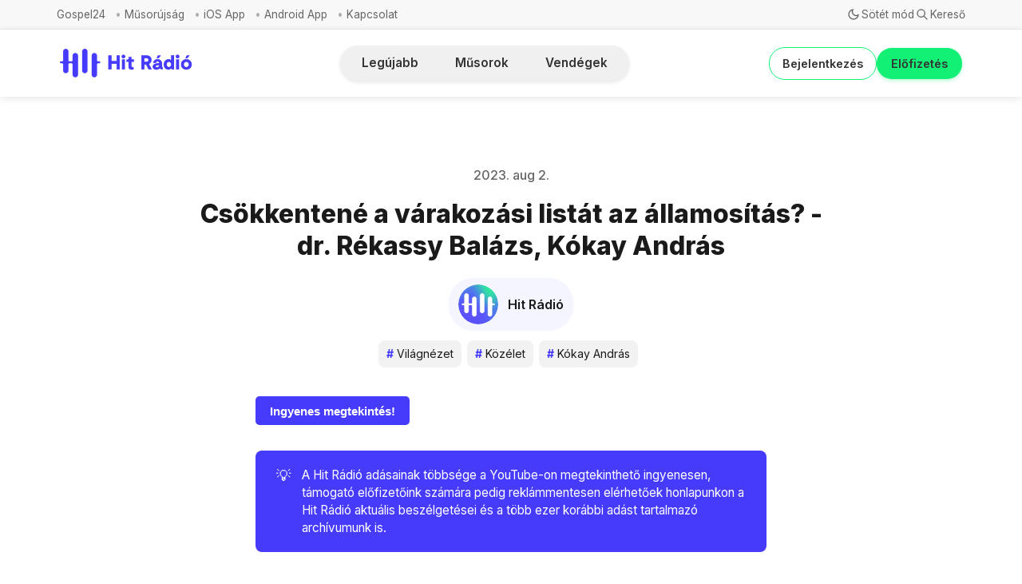

--- FILE ---
content_type: text/html; charset=utf-8
request_url: https://hitradio.hu/csokkentene-a-varakozasi-listat-az-allamositas-dr-rekassy-balazs-kokay-andras/
body_size: 10788
content:
<!DOCTYPE html>
<html lang="hu">
  <head>
    <meta charset="utf-8">
    <meta http-equiv="X-UA-Compatible" content="IE=edge">

    <title>Csökkentené a várakozási listát az államosítás? - dr. Rékassy Balázs, Kókay András</title>

    <meta name="HandheldFriendly" content="True" />
    <meta name="viewport" content="width=device-width, initial-scale=1.0" />
    

    <link rel="preload" href="/assets/dist/app.min.js?v=783d5fb4cb" as="script">
    <link rel="preload" href="/assets/dist/app.min.css?v=783d5fb4cb" as="style">
    <link rel="preconnect" href="https://fonts.googleapis.com">
    <link rel="preconnect" href="https://fonts.gstatic.com" crossorigin>
    <link rel="preload stylesheet" href="https://fonts.googleapis.com/css2?family=Inter:wght@300;400;500;600;700;800&display=swap" 
          as="style" onload="this.onload=null;this.rel='stylesheet'" crossorigin>

    <noscript>
      <link href="https://fonts.googleapis.com/css2?family=Inter:wght@300;400;500;600;700;800&display=swap" rel="stylesheet">
    </noscript>

    <style>
		@font-face {
			font-family: 'PPNeueCorp-CompactUltrabold';
			src: url('/assets/fonts/PPNeueCorp-CompactUltrabold.otf?v=783d5fb4cb') format('opentype');
		}

      body { 
        --font-sans: var(--gh-font-body, 'Inter')
      }
      body h1,body h2,body h3,body h4,body h5,body h6 { font-family: var(--gh-font-heading, 'Inter'); }
	  
	.btn--accent {
		color: white !important;
	}
	
	.btn--primary {
		color: white !important;
	}
	
	.hero__img {
		display: none !important;
	}
	
	.hero__figure img {
		display: none !important;
		width: 100%;
	}
	
    </style>

    <script async defer src="/assets/dist/app.min.js?v=783d5fb4cb"></script>
    <script async defer src="/assets/js/dropdown-fix.js?v=783d5fb4cb"></script>

    <link rel="stylesheet" type="text/css" href="/assets/dist/app.min.css?v=783d5fb4cb" />
    <link rel="stylesheet" type="text/css" href="/assets/css/new-header.css?v=783d5fb4cb" />
    <link rel="stylesheet" type="text/css" href="/assets/css/sidebar-custom.css?v=783d5fb4cb" />
    <link rel="stylesheet" type="text/css" href="/assets/css/components/musorok-page.css?v=783d5fb4cb" />
    <link rel="stylesheet" type="text/css" href="/assets/css/nav-custom.css?v=783d5fb4cb" />
    <link rel="stylesheet" type="text/css" href="/assets/css/main-spacing.css?v=783d5fb4cb" />
    <link rel="stylesheet" type="text/css" href="/assets/css/components/visibility-indicators.css?v=783d5fb4cb" />
    <link rel="stylesheet" type="text/css" href="/assets/css/components/hitelet-page.css?v=783d5fb4cb" />
    <link rel="stylesheet" type="text/css" href="/assets/css/mobile-layout.css?v=783d5fb4cb" />
    <link rel="stylesheet" type="text/css" href="/assets/css/multi-author.css?v=783d5fb4cb" />
    <link rel="stylesheet" type="text/css" href="/assets/css/notification-fix.css?v=783d5fb4cb" />
    <link rel="stylesheet" type="text/css" href="/assets/css/components/benefit-boxes.css?v=783d5fb4cb" />
    <link rel="stylesheet" type="text/css" href="/assets/css/footer-custom.css?v=783d5fb4cb" />
    <link rel="stylesheet" type="text/css" href="/assets/css/load-more-button.css?v=783d5fb4cb" />
    <link rel="stylesheet" type="text/css" href="/assets/css/custom-author-element.css?v=783d5fb4cb" />
    <link rel="stylesheet" type="text/css" href="/assets/css/post-access-cta-custom.css?v=783d5fb4cb" />
    <link rel="stylesheet" type="text/css" href="/assets/css/single-column-post-card.css?v=783d5fb4cb" />
    <link rel="stylesheet" type="text/css" href="/assets/css/tag-hero.css?v=783d5fb4cb" />

    <!--cssential--><style></style><!--/cssential-->

    <script>
  // Basic Config
  let CONFIG = {
    GHOST_URL: `https://hitradio.hu`, 
    GHOST_KEY: ``,
    GHOST_SEARCH_IN_CONTENT: false,
    GHOST_VERSION: 'v5.0',
    GHOST_SEARCH_LIMIT: 8,
    DEFAULT_COLOR_SCHEME: `System`,
    ENABLE_FLOATING_HEADER: !!``,
    ENABLE_IMAGE_LIGHTBOX: !!`true`,
    OPEN_LINKS_IN_NEW_TAB: !!``,
    ENABLE_PWA: false, /* Enable PWA - Progressive Web App */
    DISQUS_SHORTNAME: 'biron-demo', /* Replace 'biron-demo' with your disqus account shortname */
    COVE_ID: 'ab54ff64f87b5164490617011224d5f9' /* To use Cove, replace the below id with your cove publication id*/
  }
</script>

<style>
  :root {
    --global-theme-notifications: flex; /* flex/none */
    --global-intro-bg: var(--color-primary); /* you can add your own color */
    --global-theme-toggle: flex; /* flex/none */
    --global-search: flex; /* flex/none */
    --global-search-by-tag: flex; /* flex/none */
    --global-max-width: 1280px; /* site max width */
    --global-content-width: 40rem; /* post-content-width */
    --global-radius: 5px; /* default radius */
    --global-gallery-gap: 0.5em; /* Image gallery distance between images */
    --global-hyphens: none; /* none/auto */
    --global-header-position: sticky; /* relative/sticky */
    --global-header-height: 80px;
    --global-progress-bar: visible; /* visible/hidden */
    --global-scroll-top: hidden; /* visible/hidden */
    --global-content-preview-fading: 0%; /* 80%-100% for fading effect */
    --global-announcement-height: 60px;
    --color-secondary: #e052a5;
  }
</style>

    <script>
  // Dark/Light Theme Handling
  let preferredTheme; 
  if (CONFIG.DEFAULT_COLOR_SCHEME.toLowerCase() === 'system') {
    const preferredColorScheme = 
    ( window.matchMedia 
      && window.matchMedia('(prefers-color-scheme: dark)').matches
    ) 
    ? 'dark' 
    : 'light'
    preferredTheme = localStorage.getItem('USER_COLOR_SCHEME') || preferredColorScheme;
  } else {
    preferredTheme = localStorage.getItem('USER_COLOR_SCHEME') || CONFIG.DEFAULT_COLOR_SCHEME.toLowerCase();
  }
  document.documentElement.setAttribute('data-color-scheme', preferredTheme);

  // Newsletter overlay
  let userIntroPreference = localStorage.getItem('USER_INTRO');
  if (userIntroPreference) {
    document.documentElement.setAttribute('data-intro', userIntroPreference);
  }
  
  // Global values needed
  let GLOBAL = {
    CURRENT_PAGE: parseInt('') || 1,
    NEXT_PAGE: parseInt('') || 2,
    NEXT_PAGE_LINK: '',
    MAX_PAGES: parseInt('') || 1, 
    LAST_PAGE: parseInt('') === parseInt(''),
    POSTS_PER_PAGE: parseInt('20') || 20,
    SCROLL_POS: 0
  }
</script>    

    <meta name="description" content="A Hit Rádió vendége volt dr. Rékassy Balázs egészségügyi szakközgazdász és Kókay András a Pozitron-Diagnosztika Kft. ügyvezetője.">
    <link rel="icon" href="https://hitradio.hu/content/images/size/w256h256/2025/10/fbbec2b9-75bb-457f-a963-922568d63fcf.jpeg" type="image/jpeg">
    <link rel="canonical" href="https://hitradio.hu/csokkentene-a-varakozasi-listat-az-allamositas-dr-rekassy-balazs-kokay-andras/">
    <meta name="referrer" content="no-referrer-when-downgrade">
    
    <meta property="og:site_name" content="Hit Rádió">
    <meta property="og:type" content="article">
    <meta property="og:title" content="Csökkentené a várakozási listát az államosítás? - dr. Rékassy Balázs, Kókay András">
    <meta property="og:description" content="A Hit Rádió vendége volt dr. Rékassy Balázs egészségügyi szakközgazdász és Kókay András a Pozitron-Diagnosztika Kft. ügyvezetője.">
    <meta property="og:url" content="https://hitradio.hu/csokkentene-a-varakozasi-listat-az-allamositas-dr-rekassy-balazs-kokay-andras/">
    <meta property="og:image" content="https://hitradio.hu/content/images/2023/08/egeszseguygcov.jpg">
    <meta property="article:published_time" content="2023-08-02T09:15:00.000Z">
    <meta property="article:modified_time" content="2023-08-03T11:10:37.000Z">
    <meta property="article:tag" content="Világnézet">
    <meta property="article:tag" content="Közélet">
    <meta property="article:tag" content="Kókay András">
    <meta property="article:tag" content="Dr. Rékassy Balázs">
    <meta property="article:tag" content="Varga Zoltán">
    <meta property="article:tag" content="CT">
    <meta property="article:tag" content="Egészségügy">
    <meta property="article:tag" content="Videók">
    <meta property="article:tag" content="Közélet és gazdaság">
    
    <meta property="article:publisher" content="https://www.facebook.com/hitradio.hu">
    <meta name="twitter:card" content="summary_large_image">
    <meta name="twitter:title" content="Csökkentené a várakozási listát az államosítás? - dr. Rékassy Balázs, Kókay András">
    <meta name="twitter:description" content="A Hit Rádió vendége volt dr. Rékassy Balázs egészségügyi szakközgazdász és Kókay András a Pozitron-Diagnosztika Kft. ügyvezetője.">
    <meta name="twitter:url" content="https://hitradio.hu/csokkentene-a-varakozasi-listat-az-allamositas-dr-rekassy-balazs-kokay-andras/">
    <meta name="twitter:image" content="https://hitradio.hu/content/images/2023/08/egeszseguygcov.jpg">
    <meta name="twitter:label1" content="Written by">
    <meta name="twitter:data1" content="Hit Rádió">
    <meta name="twitter:label2" content="Filed under">
    <meta name="twitter:data2" content="Világnézet, Közélet, Kókay András, Dr. Rékassy Balázs, Varga Zoltán, CT, Egészségügy, Videók, Közélet és gazdaság">
    <meta name="twitter:site" content="@hitradiohu">
    <meta property="og:image:width" content="1200">
    <meta property="og:image:height" content="674">
    
    <script type="application/ld+json">
{
    "@context": "https://schema.org",
    "@type": "Article",
    "publisher": {
        "@type": "Organization",
        "name": "Hit Rádió",
        "url": "https://hitradio.hu/",
        "logo": {
            "@type": "ImageObject",
            "url": "https://hitradio.hu/content/images/2025/03/Hit_Radio_Logo_2025.png"
        }
    },
    "author": {
        "@type": "Person",
        "name": "Hit Rádió",
        "image": {
            "@type": "ImageObject",
            "url": "https://hitradio.hu/content/images/2025/10/fbbec2b9-75bb-457f-a963-922568d63fcf-1.jpeg",
            "width": 1080,
            "height": 1080
        },
        "url": "https://hitradio.hu/author/hitradio/",
        "sameAs": []
    },
    "headline": "Csökkentené a várakozási listát az államosítás? - dr. Rékassy Balázs, Kókay András",
    "url": "https://hitradio.hu/csokkentene-a-varakozasi-listat-az-allamositas-dr-rekassy-balazs-kokay-andras/",
    "datePublished": "2023-08-02T09:15:00.000Z",
    "dateModified": "2023-08-03T11:10:37.000Z",
    "image": {
        "@type": "ImageObject",
        "url": "https://hitradio.hu/content/images/2023/08/egeszseguygcov.jpg",
        "width": 1200,
        "height": 674
    },
    "keywords": "Világnézet, Közélet, Kókay András, Dr. Rékassy Balázs, Varga Zoltán, CT, Egészségügy, Videók, Közélet és gazdaság",
    "description": "A Hit Rádió vendége volt dr. Rékassy Balázs egészségügyi szakközgazdász és Kókay András a Pozitron-Diagnosztika Kft. ügyvezetője.",
    "mainEntityOfPage": "https://hitradio.hu/csokkentene-a-varakozasi-listat-az-allamositas-dr-rekassy-balazs-kokay-andras/"
}
    </script>

    <meta name="generator" content="Ghost 6.8">
    <link rel="alternate" type="application/rss+xml" title="Hit Rádió" href="https://hitradio.hu/rss/">
    <script defer src="https://cdn.jsdelivr.net/ghost/portal@~2.56/umd/portal.min.js" data-i18n="true" data-ghost="https://hitradio.hu/" data-key="bb9bc9b237a442512d035c3404" data-api="https://hitradio.hu/ghost/api/content/" data-locale="hu" crossorigin="anonymous"></script><style id="gh-members-styles">.gh-post-upgrade-cta-content,
.gh-post-upgrade-cta {
    display: flex;
    flex-direction: column;
    align-items: center;
    font-family: -apple-system, BlinkMacSystemFont, 'Segoe UI', Roboto, Oxygen, Ubuntu, Cantarell, 'Open Sans', 'Helvetica Neue', sans-serif;
    text-align: center;
    width: 100%;
    color: #ffffff;
    font-size: 16px;
}

.gh-post-upgrade-cta-content {
    border-radius: 8px;
    padding: 40px 4vw;
}

.gh-post-upgrade-cta h2 {
    color: #ffffff;
    font-size: 28px;
    letter-spacing: -0.2px;
    margin: 0;
    padding: 0;
}

.gh-post-upgrade-cta p {
    margin: 20px 0 0;
    padding: 0;
}

.gh-post-upgrade-cta small {
    font-size: 16px;
    letter-spacing: -0.2px;
}

.gh-post-upgrade-cta a {
    color: #ffffff;
    cursor: pointer;
    font-weight: 500;
    box-shadow: none;
    text-decoration: underline;
}

.gh-post-upgrade-cta a:hover {
    color: #ffffff;
    opacity: 0.8;
    box-shadow: none;
    text-decoration: underline;
}

.gh-post-upgrade-cta a.gh-btn {
    display: block;
    background: #ffffff;
    text-decoration: none;
    margin: 28px 0 0;
    padding: 8px 18px;
    border-radius: 4px;
    font-size: 16px;
    font-weight: 600;
}

.gh-post-upgrade-cta a.gh-btn:hover {
    opacity: 0.92;
}</style><script async src="https://js.stripe.com/v3/"></script>
    <script defer src="https://cdn.jsdelivr.net/ghost/sodo-search@~1.8/umd/sodo-search.min.js" data-key="bb9bc9b237a442512d035c3404" data-styles="https://cdn.jsdelivr.net/ghost/sodo-search@~1.8/umd/main.css" data-sodo-search="https://hitradio.hu/" data-locale="hu" crossorigin="anonymous"></script>
    
    <link href="https://hitradio.hu/webmentions/receive/" rel="webmention">
    <script defer src="/public/cards.min.js?v=783d5fb4cb"></script>
    <link rel="stylesheet" type="text/css" href="/public/cards.min.css?v=783d5fb4cb">
    <script defer src="/public/member-attribution.min.js?v=783d5fb4cb"></script><style>:root {--ghost-accent-color: #463bfb;}</style>
    <style>
.c-feature-image-figure { display: none; }
</style>
  </head>
  <body class="post-template tag-vilagnezet tag-kozelet-2 tag-kokay-andras tag-dr-rekassy-balazs tag-varga-zoltan tag-ct tag-egeszsegugy tag-video tag-kozelet tag-hash-import-2024-01-22-20-01">
        
    <div class="progress-bar"></div>
    
    <div class="secondary-nav">
  <div class="secondary-nav__container">
    <nav class="secondary-nav__navigation">
      <ul class="nav secondary">
    <li class="nav-gospel24"><a href="https://hitradio.hu/gospel24/">Gospel24</a></li>
    <li class="nav-musorujsag"><a href="https://hitradio.hu/musorujsag/">Műsorújság</a></li>
    <li class="nav-ios-app"><a href="https://apps.apple.com/hu/app/hit-r%C3%A1di%C3%B3/id1456243475?l=hu">iOS App</a></li>
    <li class="nav-android-app"><a href="https://play.google.com/store/apps/details?id=hu.hitgyulekezete.hitradio&hl=hu">Android App</a></li>
    <li class="nav-kapcsolat"><a href="https://hitradio.hu/kapcsolat/">Kapcsolat</a></li>
</ul>
    </nav>
    <div class="secondary-nav__controls">
      <button class="secondary-nav__theme-toggle js-theme-toggle"
        title="Téma váltása" aria-label="Téma váltása" type="button">
        <span class="icon-wrapper theme-icon-light"><i class="icon icon-brightness-up icon--sm">
  <svg class="icon__svg">
    <use xlink:href="/assets/icons/icon-sprite.svg?v=783d5fb4cb#brightness-up"></use>
  </svg>
</i></span>
        <span class="icon-wrapper theme-icon-dark"><i class="icon icon-moon icon--sm">
  <svg class="icon__svg">
    <use xlink:href="/assets/icons/icon-sprite.svg?v=783d5fb4cb#moon"></use>
  </svg>
</i></span>
        <span class="toggle-text theme-text-light">Világos mód</span>
        <span class="toggle-text theme-text-dark">Sötét mód</span>
      </button>

      <button class="secondary-nav__search-toggle" data-ghost-search
        type="button" title="Keresés" aria-label="Keresés">
        <span class="icon-wrapper"><i class="icon icon-search icon--sm">
  <svg class="icon__svg">
    <use xlink:href="/assets/icons/icon-sprite.svg?v=783d5fb4cb#search"></use>
  </svg>
</i></span>
        <span class="toggle-text">Kereső</span>
      </button>
    </div>
  </div>
</div>

<header class="new-header js-header is-relative">
  <div class="new-header__container">
    <div class="new-header__left">
<a class="new-header__brand" href="https://hitradio.hu">          <img class="new-header__logo"
            src="/content/images/size/w300/2025/03/Hit_Radio_Logo_2025.png"
            alt="Hit Rádió"/>
</a>    </div>

    <div class="new-header__center">
      <nav class="new-header__navigation">
        <div class="new-header__nav-wrapper">
          <div class="nav-container">

            <ul class="nav">
    <li class="nav-legujabb"><a href="https://hitradio.hu/">Legújabb</a></li>
    <li class="nav-musorok"><a href="https://hitradio.hu/musorok/">Műsorok</a></li>
    <li class="nav-vendegek"><a href="https://hitradio.hu/vendegek/">Vendégek</a></li>
</ul>
          </div>
        </div>
      </nav>
    </div>

    <div class="new-header__right">

          <a href="/signin/" class="new-header__signin">
            Bejelentkezés
          </a>
          <a href="/elofizetes/" class="new-header__signup">
            Előfizetés
          </a>
            </div>
  </div>
</header>

<script>
  document.addEventListener('DOMContentLoaded', function() {
    
    // Add nav icons if nav-icons.js is present
    if (typeof addNavigationIcons === 'function') {
      const navItems = document.querySelectorAll('.new-header__nav-item a');
      addNavigationIcons(navItems, 'new-header__nav-icon');
    }
  });
</script>

    <nav class="menu js-menu">
  <ul class="nav">
    <li class="nav-legujabb"><a href="https://hitradio.hu/">Legújabb</a></li>
    <li class="nav-musorok"><a href="https://hitradio.hu/musorok/">Műsorok</a></li>
    <li class="nav-vendegek"><a href="https://hitradio.hu/vendegek/">Vendégek</a></li>
</ul>

    <ul class="nav secondary">
    <li class="nav-gospel24"><a href="https://hitradio.hu/gospel24/">Gospel24</a></li>
    <li class="nav-musorujsag"><a href="https://hitradio.hu/musorujsag/">Műsorújság</a></li>
    <li class="nav-ios-app"><a href="https://apps.apple.com/hu/app/hit-r%C3%A1di%C3%B3/id1456243475?l=hu">iOS App</a></li>
    <li class="nav-android-app"><a href="https://play.google.com/store/apps/details?id=hu.hitgyulekezete.hitradio&hl=hu">Android App</a></li>
    <li class="nav-kapcsolat"><a href="https://hitradio.hu/kapcsolat/">Kapcsolat</a></li>
</ul>
</nav>
    <div class="search js-search">
  <div class="search__hdr">
    <form action="/" method="get" class="search__form items-center bg-acc-2 js-search-form">
      <input type="text" id="ghost-search-field" class="search__input" aria-label="Keresés"
        title="Keresés" placeholder="Keresés" autocomplete="off" required/>
      <div class="search__icon">
        <i class="icon icon-search icon--sm">
  <svg class="icon__svg">
    <use xlink:href="/assets/icons/icon-sprite.svg?v=783d5fb4cb#search"></use>
  </svg>
</i>      </div>
    </form>
    <button class="search--close bg-acc-2 js-search-close"
      title="Bezárás" aria-label="Bezárás">
        <i class="icon icon-x icon--sm">
  <svg class="icon__svg">
    <use xlink:href="/assets/icons/icon-sprite.svg?v=783d5fb4cb#x"></use>
  </svg>
</i>    </button>
    <div class="search__info">
      <span class="js-search-info">Kérjük, adj meg legalább 3 karaktert</span>
      <span class="js-search-number m-r-xs fw-700 color-primary is-hidden">0</span><span class="js-search-notify is-hidden fw-600">találat</span>
    </div>
  </div>
  <div class="search-helper">
        <button class="search__tag m-r-sm m-b-sm js-search-tag" aria-label="Hírek"
          >Hírek</button>
        <button class="search__tag m-r-sm m-b-sm js-search-tag" aria-label="Videók"
          >Videók</button>
        <button class="search__tag m-r-sm m-b-sm js-search-tag" aria-label="Közélet"
          >Közélet</button>
        <button class="search__tag m-r-sm m-b-sm js-search-tag" aria-label="Közélet és gazdaság"
          >Közélet és gazdaság</button>
        <button class="search__tag m-r-sm m-b-sm js-search-tag" aria-label="Világnézet"
          >Világnézet</button>
  </div>
  <div class="search-content">
    <div class="search-result js-search-results" id="ghost-search-results"></div>
  </div>
</div>

    <main class="container wrapper main">
      
    <div class="hero p-t-lg border-top-1"
    >
    <div class="hero__content flex flex-col flex-cc m-b">
        <div class="hero__info flex flex-cc text-acc-3 fw-500 m-b">
          <span>2023. aug 2.</span>
        </div>

      <h1 class="hero__title text-center">Csökkentené a várakozási listát az államosítás? - dr. Rékassy Balázs, Kókay András</h1>

      <a href="/author/hitradio/" class="hero__author flex flex-cc m-t-sm m-b-sm">
        <span class="hero__author-image-wrapper">
  <img class="hero__author-image" src="/content/images/size/w300/2025/10/fbbec2b9-75bb-457f-a963-922568d63fcf-1.jpeg" alt="Hit Rádió" />
</span>
        <span class="hero__author-name">Hit Rádió</span>
      </a>


        <div class="hero__details flex text-acc-3"> 
		<div class="cimkek">
		  <a class="twitter-post-card__tag tag-vilagnezet m-r-sm m-b-sm" href="/tag/vilagnezet/" aria-label="Világnézet"
			
		  ><span class="twitter-post-card__tag-hash">#</span>Világnézet</a>
		  <a class="twitter-post-card__tag tag-kozelet-2 m-r-sm m-b-sm" href="/tag/kozelet-2/" aria-label="Közélet"
			
		  ><span class="twitter-post-card__tag-hash">#</span>Közélet</a>
		  <a class="twitter-post-card__tag tag-kokay-andras m-r-sm m-b-sm" href="/tag/kokay-andras/" aria-label="Kókay András"
			
		  ><span class="twitter-post-card__tag-hash">#</span>Kókay András</a>
		
        </div>
        </div>

    </div>

      <div class="hero__media wide ">
        <figure class="hero__figure">
          <img
            class="lazyload hero__img"
            data-srcset="/content/images/size/w300/2023/08/egeszseguygcov.jpg 300w,
                    /content/images/size/w600/2023/08/egeszseguygcov.jpg 600w,
                    /content/images/size/w1000/2023/08/egeszseguygcov.jpg 1000w,
                    /content/images/size/w2000/2023/08/egeszseguygcov.jpg 2000w"
            srcset="[data-uri]"
            data-sizes="auto"
            data-src="/content/images/size/w300/2023/08/egeszseguygcov.jpg"
            src="/content/images/size/w100/2023/08/egeszseguygcov.jpg"
            alt="Csökkentené a várakozási listát az államosítás? - dr. Rékassy Balázs, Kókay András"
          />
        </figure>
      </div>
  </div>

  <article class="post tag-vilagnezet tag-kozelet-2 tag-kokay-andras tag-dr-rekassy-balazs tag-varga-zoltan tag-ct tag-egeszsegugy tag-video tag-kozelet tag-hash-import-2024-01-22-20-01 content-wrap post-access-paid">

    <div class="content">      
      <div class="post-sneak-peek">
  <div class="kg-card kg-button-card kg-align-left"><a href="https://www.youtube.com/watch?v=SNFl76KsAW0&ref=hitradio.hu" class="kg-btn kg-btn-accent">Ingyenes megtekintés!</a></div><div class="kg-card kg-callout-card kg-callout-card-accent"><div class="kg-callout-emoji">💡</div><div class="kg-callout-text">A Hit Rádió adásainak többsége a YouTube-on megtekinthető ingyenesen, támogató előfizetőink számára pedig reklámmentesen elérhetőek honlapunkon a Hit Rádió aktuális beszélgetései és a több ezer korábbi adást tartalmazó archívumunk is.</div></div><hr>
</div>

<div class="post-access-cta p-lg text-center border-1 paid">
  <h3>Ez a tartalom az előfizetők számára elérhető.</h3>
    <p class="text-acc-3">
      Fizessen elő most a Hit Rádió Archívumra: több mint 3000 reklámmentes adás, exkluzív és premier előtti tartalmak egy helyen!
    </p>
  <a href="/elofizetes" class="new-header__signup m-b">Részletek és előfizetés</a>

  <div class="small">
    <span>Már van fiókod?</span> 
    <a href="/signin/" class="post-access-alt link-no-style">Bejelentkezés</a>
  </div>
</div>
    </div>

  </article>


    </main>

    <svg style="display: none;">
  <symbol id="icon-youtube" viewBox="0 0 24 24">
    <path d="M23.498 6.186a3.016 3.016 0 0 0-2.122-2.136C19.505 3.545 12 3.545 12 3.545s-7.505 0-9.377.505A3.017 3.017 0 0 0 .502 6.186C0 8.07 0 12 0 12s0 3.93.502 5.814a3.016 3.016 0 0 0 2.122 2.136c1.871.505 9.376.505 9.376.505s7.505 0 9.377-.505a3.015 3.015 0 0 0 2.122-2.136C24 15.93 24 12 24 12s0-3.93-.502-5.814zM9.545 15.568V8.432L15.818 12l-6.273 3.568z"/>
  </symbol>
  
  <symbol id="icon-instagram" viewBox="0 0 24 24">
    <path d="M12 2.163c3.204 0 3.584.012 4.85.07 3.252.148 4.771 1.691 4.919 4.919.058 1.265.069 1.645.069 4.849 0 3.205-.012 3.584-.069 4.849-.149 3.225-1.664 4.771-4.919 4.919-1.266.058-1.644.07-4.85.07-3.204 0-3.584-.012-4.849-.07-3.26-.149-4.771-1.699-4.919-4.92-.058-1.265-.07-1.644-.07-4.849 0-3.204.013-3.583.07-4.849.149-3.227 1.664-4.771 4.919-4.919 1.266-.057 1.645-.069 4.849-.069zM12 0C8.741 0 8.333.014 7.053.072 2.695.272.273 2.69.073 7.052.014 8.333 0 8.741 0 12c0 3.259.014 3.668.072 4.948.2 4.358 2.618 6.78 6.98 6.98C8.333 23.986 8.741 24 12 24c3.259 0 3.668-.014 4.948-.072 4.354-.2 6.782-2.618 6.979-6.98.059-1.28.073-1.689.073-4.948 0-3.259-.014-3.667-.072-4.947-.196-4.354-2.617-6.78-6.979-6.98C15.668.014 15.259 0 12 0zm0 5.838a6.162 6.162 0 1 0 0 12.324 6.162 6.162 0 0 0 0-12.324zM12 16a4 4 0 1 1 0-8 4 4 0 0 1 0 8zm6.406-11.845a1.44 1.44 0 1 0 0 2.881 1.44 1.44 0 0 0 0-2.881z"/>
  </symbol>
  
  <symbol id="icon-facebook" viewBox="0 0 24 24">
    <path d="M24 12.073c0-6.627-5.373-12-12-12s-12 5.373-12 12c0 5.99 4.388 10.954 10.125 11.854v-8.385H7.078v-3.47h3.047V9.43c0-3.007 1.792-4.669 4.533-4.669 1.312 0 2.686.235 2.686.235v2.953H15.83c-1.491 0-1.956.925-1.956 1.874v2.25h3.328l-.532 3.47h-2.796v8.385C19.612 23.027 24 18.062 24 12.073z"/>
  </symbol>
</svg>
<footer class="footer">
  <div class="container wrapper">
    <div class="footer__top">
      <div class="row">
        <div class="col-xs-12 col-md-4 footer__el">
          <div class="footer__social-icons">
            <div class="footer__social-column">
              <h4 class="footer__links-title">Közösségi média</h4>
              <a href="https://www.youtube.com/@hitradiohitelet" class="footer__social-link" target="_blank" rel="noopener noreferrer">
                <svg class="footer__social-icon"><use xlink:href="#icon-youtube"></use></svg>
                Hit Rádió Hitélet
              </a>
              <a href="https://www.youtube.com/@hitradiobudapest" class="footer__social-link" target="_blank" rel="noopener noreferrer">
                <svg class="footer__social-icon"><use xlink:href="#icon-youtube"></use></svg>
                Hit Rádió Közélet
              </a>
              <a href="https://instagram.com/hitradiobp/" class="footer__social-link" target="_blank" rel="noopener noreferrer">
                <svg class="footer__social-icon"><use xlink:href="#icon-instagram"></use></svg>
                Hit Rádió
              </a>
            </div>
            
            <div class="footer__social-column">
              <a href="https://www.youtube.com/@feketerita" class="footer__social-link" target="_blank" rel="noopener noreferrer">
                <svg class="footer__social-icon"><use xlink:href="#icon-youtube"></use></svg>
                Fekete Rita
              </a>
              <a href="https://www.facebook.com/fktrita" class="footer__social-link" target="_blank" rel="noopener noreferrer">
                <svg class="footer__social-icon"><use xlink:href="#icon-facebook"></use></svg>
                Fekete Rita
              </a>
              <a href="https://www.youtube.com/channel/UCZCShwIZHXU3tZ9UKHhU6jQ" class="footer__social-link" target="_blank" rel="noopener noreferrer">
                <svg class="footer__social-icon"><use xlink:href="#icon-youtube"></use></svg>
                Tribün
              </a>
              <a href="https://www.facebook.com/tribun.podcast" class="footer__social-link" target="_blank" rel="noopener noreferrer">
                <svg class="footer__social-icon"><use xlink:href="#icon-facebook"></use></svg>
                Tribün
              </a>
            </div>
          </div>
        </div>

        <div class="col-xs-12 col-md-4 footer__el">
          <div class="footer__links-section">
            <h3 class="footer__links-title">Navigáció</h3>
            <div class="row">
              <div class="col-xs-6">
                <ul class="nav">
    <li class="nav-legujabb"><a href="https://hitradio.hu/">Legújabb</a></li>
    <li class="nav-musorok"><a href="https://hitradio.hu/musorok/">Műsorok</a></li>
    <li class="nav-vendegek"><a href="https://hitradio.hu/vendegek/">Vendégek</a></li>
</ul>
              </div>
              
              <div class="col-xs-6">
                  <ul class="nav secondary">
    <li class="nav-gospel24"><a href="https://hitradio.hu/gospel24/">Gospel24</a></li>
    <li class="nav-musorujsag"><a href="https://hitradio.hu/musorujsag/">Műsorújság</a></li>
    <li class="nav-ios-app"><a href="https://apps.apple.com/hu/app/hit-r%C3%A1di%C3%B3/id1456243475?l=hu">iOS App</a></li>
    <li class="nav-android-app"><a href="https://play.google.com/store/apps/details?id=hu.hitgyulekezete.hitradio&hl=hu">Android App</a></li>
    <li class="nav-kapcsolat"><a href="https://hitradio.hu/kapcsolat/">Kapcsolat</a></li>
</ul>
              </div>
            </div>
          </div>
        </div>

        <div class="col-xs-12 col-md-4 footer__el">
          <div class="footer__links-section">
            <h3 class="footer__links-title">További linkek</h3>
            <ul class="footer__links-list">
              <li><a href="https://hitradio.hu/status/" target="_blank" rel="noopener noreferrer">Szól a rádió?</a></li>
              <li><a href="https://hitradio.hu/legutobb-jatszott-dalok-musorok/" target="_blank" rel="noopener noreferrer">Legutóbb játszott dalok, műsorok</a></li>
              <li><a href="https://hitradio.hu/komment-szabalyzat/" target="_blank" rel="noopener noreferrer">Hozzászólási szabályzat</a></li>
              <li><a href="https://hitinfo.hu/impresszum/" target="_blank" rel="noopener noreferrer">Impresszum</a></li>
              <li><a href="https://hit.hu/adatvedelem" target="_blank" rel="noopener noreferrer">Adatvédelem</a></li>
            </ul>
          </div>
        </div>
      </div>

      <div class="footer__center-logo">
          <img class="footer__logo lazyload"
            src="/content/images/size/w300/2025/03/Hit_Radio_Logo_2025.png"
            alt="Hit Rádió"/>

        <div class="footer__description">
          A Hit Rádióban elhangzott hitéleti beszélgetések egy helyen.
        </div>
      </div>
      
      <div class="footer__small-links">
        <a href="https://www.hitgyulekezete.hu/" target="_blank" rel="noopener noreferrer">Hit Gyülekezete</a>
        <a href="https://www.nemethsandor.hu/" target="_blank" rel="noopener noreferrer">Németh Sándor</a>
        <a href="https://www.szpa.hu/" target="_blank" rel="noopener noreferrer">Szent Pál Akadémia</a>
        <a href="https://www.patmosrecords.hu/" target="_blank" rel="noopener noreferrer">Patmos Records</a>
      </div>
    </div>

    <div class="footer__bottom text-center">
      <span>&copy;2026&nbsp;<a href="https://hitradio.hu">Hit Rádió</a>.</span>
    </div>
  </div>
</footer>

    <button class="btn-toggle-round scroll-top js-scroll-top"
  type="button" title="Görgetés az elejére" aria-label="Görgetés az elejére">
  <i class="icon icon-arrow-up icon--sm">
  <svg class="icon__svg">
    <use xlink:href="/assets/icons/icon-sprite.svg?v=783d5fb4cb#arrow-up"></use>
  </svg>
</i></button>

  
    

    <div class="notifications">
  <div class="notify notify-signup">
    <div class="notify__msg">Szuper! Sikeresen regisztráltál.</div> 
    <button class="notify__close js-notify-close" data-class="signup-success" aria-label="Bezárás"></button>
  </div>

  <div class="notify notify-signin">
    <div class="notify__msg">Üdv újra! Sikeresen bejelentkeztél.</div> 
    <button class="notify__close js-notify-close" data-class="signin-success" aria-label="Bezárás"></button>
  </div>

  <div class="notify notify-subscribe">
    <div class="notify__msg">Sikeresen feliratkoztál a(z) Hit Rádió oldalra.</div> 
    <button class="notify__close js-notify-close" data-class="subscribe-success" aria-label="Bezárás"></button>
  </div>

  <div class="notify notify-expired">
    <div class="notify__msg">A linked lejárt.</div> 
    <button class="notify__close js-notify-close" data-class="link-expired" aria-label="Bezárás"></button>
  </div>

  <div class="notify notify-checkout">
    <div class="notify__msg">Sikeres! Ellenőrizd az emailed a varázslinkért a bejelentkezéshez.</div> 
    <button class="notify__close js-notify-close" data-class="checkout-success" aria-label="Bezárás"></button>
  </div>

  <div class="notify notify-billing-success">
    <div class="notify__msg">Sikeres! A számlázási adataid frissítve lettek.</div> 
    <button class="notify__close js-notify-close" data-class="billing-success" aria-label="Bezárás"></button>
  </div>

  <div class="notify notify-billing-cancel">
    <div class="notify__msg">A számlázási adataid nem frissültek.</div> 
    <button class="notify__close js-notify-close" data-class="billing-cancel" aria-label="Bezárás"></button>
  </div>
</div>


    <script>
      if (CONFIG.ENABLE_PWA && 'serviceWorker' in navigator) {
        window.addEventListener('load', function() {
          navigator.serviceWorker.register('/sw.js');
        });
      }
    </script>

      <script>
    const scrollTop = document.querySelector('.js-scroll-top');

    if (scrollTop) {
      const offset = 80;

      window.addEventListener('scroll', function(event) {
        //Scroll back to top
        const scrollPos = window.scrollY || window.scrollTop || document.getElementsByTagName('html')[0].scrollTop;
        scrollPos > offset ? scrollTop.classList.add('is-active') : scrollTop.classList.remove('is-active');
      
      }, false);
    }
  </script>

  <script>
    // Give the parameter a variable name
    const qsParams = new URLSearchParams(window.location.search);
    const isAction = qsParams.has('action');
    const isStripe = qsParams.has('stripe');
    const success = qsParams.get('success');
    const action = qsParams.get('action');
    const stripe = qsParams.get('stripe');

    if (qsParams && isAction) {
      if (success === "true") {
        switch (action) {
          case 'subscribe':
            document.body.classList.add('subscribe-success')
            break;
          case 'signup': 
            document.body.classList.add('signup-success');
            break;
          case 'signin':
            document.body.classList.add('signin-success');
            break;
          default:
            break;
        }
      } else {
        document.body.classList.add('link-expired');
      }
    }

    if (qsParams && isStripe) {
      switch (stripe) {
        case 'success':
          document.body.classList.add('checkout-success');
          break;
        case 'billing-update-success':
          document.body.classList.add('billing-success');
          break;
        case 'billing-update-cancel':
          document.body.classList.add('billing-cancel');
          break;
        default:
          break;
      }
    }
    
    /**
    * Clean URI
    */
    function clearURI() {
      window.history.replaceState({}, '', `${window.location.pathname}`);
    }
  </script>


    <script>
    !function(t,e){var o,n,p,r;e.__SV||(window.posthog && window.posthog.__loaded)||(window.posthog=e,e._i=[],e.init=function(i,s,a){function g(t,e){var o=e.split(".");2==o.length&&(t=t[o[0]],e=o[1]),t[e]=function(){t.push([e].concat(Array.prototype.slice.call(arguments,0)))}}(p=t.createElement("script")).type="text/javascript",p.crossOrigin="anonymous",p.async=!0,p.src=s.api_host.replace(".i.posthog.com","-assets.i.posthog.com")+"/static/array.js",(r=t.getElementsByTagName("script")[0]).parentNode.insertBefore(p,r);var u=e;for(void 0!==a?u=e[a]=[]:a="posthog",u.people=u.people||[],u.toString=function(t){var e="posthog";return"posthog"!==a&&(e+="."+a),t||(e+=" (stub)"),e},u.people.toString=function(){return u.toString(1)+".people (stub)"},o="init Xr es pi Zr rs Kr Qr capture Ni calculateEventProperties os register register_once register_for_session unregister unregister_for_session ds getFeatureFlag getFeatureFlagPayload isFeatureEnabled reloadFeatureFlags updateEarlyAccessFeatureEnrollment getEarlyAccessFeatures on onFeatureFlags onSurveysLoaded onSessionId getSurveys getActiveMatchingSurveys renderSurvey displaySurvey cancelPendingSurvey canRenderSurvey canRenderSurveyAsync identify setPersonProperties group resetGroups setPersonPropertiesForFlags resetPersonPropertiesForFlags setGroupPropertiesForFlags resetGroupPropertiesForFlags reset get_distinct_id getGroups get_session_id get_session_replay_url alias set_config startSessionRecording stopSessionRecording sessionRecordingStarted captureException startExceptionAutocapture stopExceptionAutocapture loadToolbar get_property getSessionProperty us ns createPersonProfile hs Vr vs opt_in_capturing opt_out_capturing has_opted_in_capturing has_opted_out_capturing get_explicit_consent_status is_capturing clear_opt_in_out_capturing ss debug O ls getPageViewId captureTraceFeedback captureTraceMetric qr".split(" "),n=0;n<o.length;n++)g(u,o[n]);e._i.push([i,s,a])},e.__SV=1)}(document,window.posthog||[]);
    posthog.init('phc_TiHfdGAifVQ2mCJKCQmYnL6MPkvxgYOM3rthT8K2gGk', {
        api_host: 'https://eu.i.posthog.com',
        defaults: '2025-11-30',
        person_profiles: 'identified_only', // or 'always' to create profiles for anonymous users as well
    })
</script>

<!-- Global site tag (gtag.js) - Google Analytics -->
<script defer src="https://www.googletagmanager.com/gtag/js?id=UA-60941737-1"></script>
<script>
  window.dataLayer = window.dataLayer || [];
  function gtag(){dataLayer.push(arguments);}
  gtag('js', new Date());

  gtag('config', 'UA-60941737-1');
</script>

<div id="radioPlayerRoot"></div>

<script defer src="https://pagead2.googlesyndication.com/pagead/js/adsbygoogle.js?client=ca-pub-6106061176920489"
     crossorigin="anonymous"></script>
<script defer src="https://tally.so/widgets/embed.js"></script>
<script defer src="https://cdn.jsdelivr.net/npm/@tailwindcss/browser@4"></script>
<script>
  tailwind.config = {
    corePlugins: {
      preflight: false
    }
}
</script>
<script defer src="https://cdnjs.cloudflare.com/ajax/libs/font-awesome/6.7.2/js/all.min.js" integrity="sha512-b+nQTCdtTBIRIbraqNEwsjB6UvL3UEMkXnhzd8awtCYh0Kcsjl9uEgwVFVbhoj3uu1DO1ZMacNvLoyJJiNfcvg==" crossorigin="anonymous" referrerpolicy="no-referrer"></script>
<script defer src="/static/radioPlayer.js"></script>
    
    <script src="/assets/js/nav-icons.js?v=783d5fb4cb"></script>
    
    <script src="/assets/js/post-filter.js?v=783d5fb4cb"></script>
  <script defer src="https://static.cloudflareinsights.com/beacon.min.js/vcd15cbe7772f49c399c6a5babf22c1241717689176015" integrity="sha512-ZpsOmlRQV6y907TI0dKBHq9Md29nnaEIPlkf84rnaERnq6zvWvPUqr2ft8M1aS28oN72PdrCzSjY4U6VaAw1EQ==" data-cf-beacon='{"version":"2024.11.0","token":"c63b223b2e704f76921b438b097bfdc8","r":1,"server_timing":{"name":{"cfCacheStatus":true,"cfEdge":true,"cfExtPri":true,"cfL4":true,"cfOrigin":true,"cfSpeedBrain":true},"location_startswith":null}}' crossorigin="anonymous"></script>
</body>
</html>


--- FILE ---
content_type: text/html; charset=utf-8
request_url: https://www.google.com/recaptcha/api2/aframe
body_size: 248
content:
<!DOCTYPE HTML><html><head><meta http-equiv="content-type" content="text/html; charset=UTF-8"></head><body><script nonce="-Q_FzU9e06Vgzi1T41Ogjg">/** Anti-fraud and anti-abuse applications only. See google.com/recaptcha */ try{var clients={'sodar':'https://pagead2.googlesyndication.com/pagead/sodar?'};window.addEventListener("message",function(a){try{if(a.source===window.parent){var b=JSON.parse(a.data);var c=clients[b['id']];if(c){var d=document.createElement('img');d.src=c+b['params']+'&rc='+(localStorage.getItem("rc::a")?sessionStorage.getItem("rc::b"):"");window.document.body.appendChild(d);sessionStorage.setItem("rc::e",parseInt(sessionStorage.getItem("rc::e")||0)+1);localStorage.setItem("rc::h",'1769014031271');}}}catch(b){}});window.parent.postMessage("_grecaptcha_ready", "*");}catch(b){}</script></body></html>

--- FILE ---
content_type: text/css; charset=UTF-8
request_url: https://hitradio.hu/assets/css/components/benefit-boxes.css?v=783d5fb4cb
body_size: 591
content:
/* Benefit Boxes for Előfizetés Page */
.benefit-boxes {
  display: flex;
  flex-wrap: wrap;
  gap: 1.5rem;
  margin: 2rem 0;
}

.benefit-box {
  flex: 1 1 30%;
  min-width: 250px;
  background-color: var(--color-bg, #fff);
  border: 1px solid var(--color-border, #eee);
  border-radius: 8px;
  padding: 1.5rem;
  box-shadow: 0 2px 8px rgba(0, 0, 0, 0.05);
  transition: transform 0.2s ease, box-shadow 0.2s ease;
}

.benefit-box:hover {
  transform: translateY(-3px);
  box-shadow: 0 4px 12px rgba(0, 0, 0, 0.1);
}

.benefit-box__icon {
  font-size: 2rem;
  color: #8b3ffb; /* Match site purple accent color */
  margin-bottom: 1rem;
  display: flex;
  align-items: center;
  justify-content: center;
  width: 60px;
  height: 60px;
  border-radius: 50%;
  background-color: rgba(139, 63, 251, 0.1);
}

.benefit-box__title {
  font-size: 1.25rem;
  font-weight: 600;
  margin-bottom: 0.75rem;
  color: var(--color-heading, #333);
}

.benefit-box__description {
  font-size: 0.95rem;
  color: var(--color-text, #444);
  line-height: 1.5;
}

/* Two-column FAQ layout */
.faq-section {
  margin: 2rem 0;
}

.faq-columns {
  display: grid;
  grid-template-columns: repeat(2, 1fr);
  gap: 1.5rem;
}

/* Fix for FAQ toggle arrows */
.faq-columns details {
  margin-bottom: 0.25rem;
  border-bottom: 1px solid var(--color-border, #eee);
  padding-bottom: 0.2rem;
}

.faq-columns details summary {
  list-style: none;
  font-weight: 600;
  font-size: 0.9rem;
  cursor: pointer;
  position: relative;
  margin-bottom: 0.1rem;
  line-height: 1.2;
}

.faq-columns details summary::-webkit-details-marker {
  display: none;
}

.faq-columns details p,
.faq-columns details ul {
  margin-top: 0.2rem;
  padding-left: 0;
  font-size: 0.85rem;
  line-height: 1.3;
  margin-bottom: 0.2rem;
}

/* Adjust checkout plan styles */
.checkout-plan {
  border: 1px solid var(--color-border, #eee);
  transition: transform 0.2s ease, box-shadow 0.2s ease;
}

.checkout-plan:hover {
  transform: translateY(-3px);
  box-shadow: 0 4px 12px rgba(0, 0, 0, 0.1);
}

.checkout-plan__hdr {
  background-color: rgba(139, 63, 251, 0.05);
}

.checkout-plan__title {
  color: #8b3ffb;
}

.btn--accent {
  background-color: #8b3ffb;
  border-color: #8b3ffb;
}

.btn--accent:hover {
  background-color: #7a30ea;
  border-color: #7a30ea;
}

/* Dark mode styles */
[data-color-scheme="dark"] .benefit-box {
  background-color: var(--color-bg, #1a1a1a);
  border-color: var(--color-border, #333);
  box-shadow: 0 2px 8px rgba(0, 0, 0, 0.2);
}

[data-color-scheme="dark"] .benefit-box:hover {
  box-shadow: 0 4px 12px rgba(0, 0, 0, 0.3);
}

[data-color-scheme="dark"] .benefit-box__icon {
  background-color: rgba(139, 63, 251, 0.2);
}

[data-color-scheme="dark"] .benefit-box__title {
  color: var(--color-heading, #eee);
}

[data-color-scheme="dark"] .benefit-box__description {
  color: var(--color-text, #ccc);
}

/* Dark mode FAQ styles */
[data-color-scheme="dark"] .faq-columns details {
  border-color: var(--color-border, #333);
}

[data-color-scheme="dark"] .faq-columns details summary {
  color: var(--color-heading, #eee);
}

[data-color-scheme="dark"] .faq-columns details p,
[data-color-scheme="dark"] .faq-columns details ul {
  color: var(--color-text, #ccc);
}

/* Dark mode checkout plan styles */
[data-color-scheme="dark"] .checkout-plan {
  background-color: var(--color-bg, #1a1a1a);
  border-color: var(--color-border, #333);
}

[data-color-scheme="dark"] .checkout-plan:hover {
  box-shadow: 0 4px 12px rgba(0, 0, 0, 0.3);
}

[data-color-scheme="dark"] .checkout-plan__hdr {
  background-color: rgba(139, 63, 251, 0.15);
}

[data-color-scheme="dark"] .btn--accent:hover {
  background-color: #9b5afb;
  border-color: #9b5afb;
}

/* Responsive adjustments */
@media (max-width: 768px) {
  .benefit-boxes {
    flex-direction: column;
  }
  
  .benefit-box {
    min-width: 100%;
  }
  
  .faq-columns {
    grid-template-columns: 1fr;
    gap: 1rem;
  }
  
  .faq-columns details summary {
    font-size: 0.85rem;
  }
  
  .faq-columns details p,
  .faq-columns details ul {
    font-size: 0.8rem;
    padding-left: 0;
  }
  
  .checkout {
    grid-template-columns: 1fr;
  }
}


--- FILE ---
content_type: text/css; charset=UTF-8
request_url: https://hitradio.hu/assets/css/load-more-button.css?v=783d5fb4cb
body_size: 30
content:
/* Load more button styles */
.twitter-load-more {
  display: flex;
  justify-content: center;
  margin: 30px 0;
}

/* Style the load more button to match sub-nav-heading__btn */
.btn.btn--wide.btn--filled.js-load-more {
  padding: 8px 16px;
  border: 2px solid #473cfa;
  border-radius: 30px;
  background-color: transparent;
  color: #473cfa;
  font-weight: 600;
  font-size: 0.85rem;
  cursor: pointer;
  transition: all 0.2s ease;
  position: relative;
  margin: 0 2px;
  min-width: 150px;
  text-align: center;
}

.btn.btn--wide.btn--filled.js-load-more:hover {
  color: #fff;
  background-color: #473cfa;
}

.btn.btn--wide.btn--filled.js-load-more.is-loading {
  opacity: 0.7;
  cursor: wait;
}

.btn.btn--wide.btn--filled.js-load-more.btn--disabled {
  opacity: 0.5;
  cursor: not-allowed;
  border-color: #999;
  color: #999;
}

/* Dark mode styles */
[data-color-scheme="dark"] .btn.btn--wide.btn--filled.js-load-more {
  color: #a5a0ff;
  border-color: #473cfa;
}

[data-color-scheme="dark"] .btn.btn--wide.btn--filled.js-load-more:hover {
  background-color: #473cfa;
  color: #fff;
}

[data-color-scheme="dark"] .btn.btn--wide.btn--filled.js-load-more.btn--disabled {
  opacity: 0.5;
  cursor: not-allowed;
  border-color: #555;
  color: #777;
}

/* Responsive adjustments */
@media (max-width: 768px) {
  .twitter-load-more {
    margin: 20px 0;
  }
  
  .btn.btn--wide.btn--filled.js-load-more {
    min-width: 120px;
    font-size: 0.8rem;
    padding: 7px 14px;
  }
}
